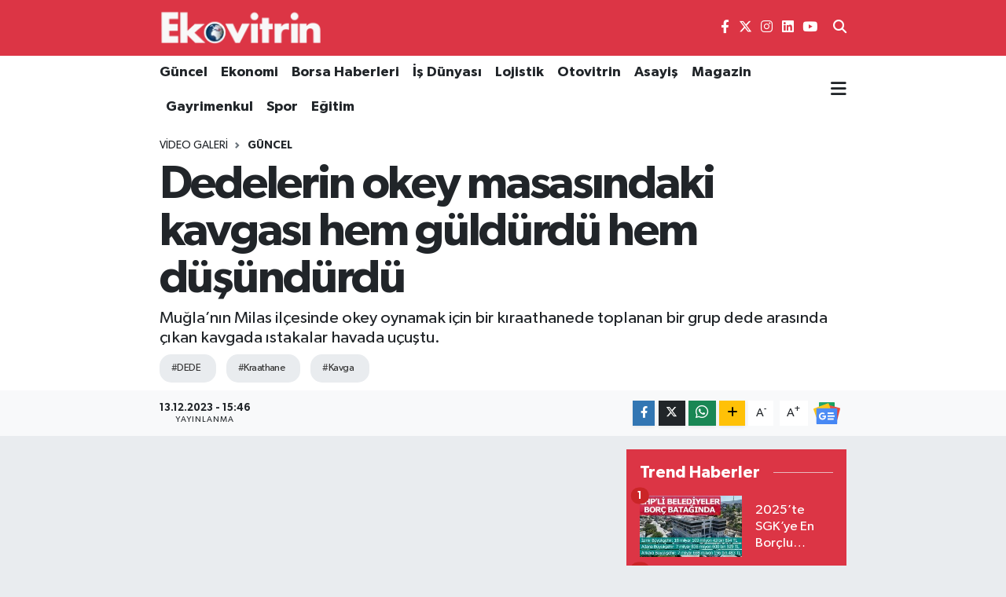

--- FILE ---
content_type: text/html; charset=utf-8
request_url: https://www.google.com/recaptcha/api2/aframe
body_size: -84
content:
<!DOCTYPE HTML><html><head><meta http-equiv="content-type" content="text/html; charset=UTF-8"></head><body><script nonce="FYXy3D65YJFJ3DSDf6glOw">/** Anti-fraud and anti-abuse applications only. See google.com/recaptcha */ try{var clients={'sodar':'https://pagead2.googlesyndication.com/pagead/sodar?'};window.addEventListener("message",function(a){try{if(a.source===window.parent){var b=JSON.parse(a.data);var c=clients[b['id']];if(c){var d=document.createElement('img');d.src=c+b['params']+'&rc='+(localStorage.getItem("rc::a")?sessionStorage.getItem("rc::b"):"");window.document.body.appendChild(d);sessionStorage.setItem("rc::e",parseInt(sessionStorage.getItem("rc::e")||0)+1);localStorage.setItem("rc::h",'1768981711249');}}}catch(b){}});window.parent.postMessage("_grecaptcha_ready", "*");}catch(b){}</script></body></html>